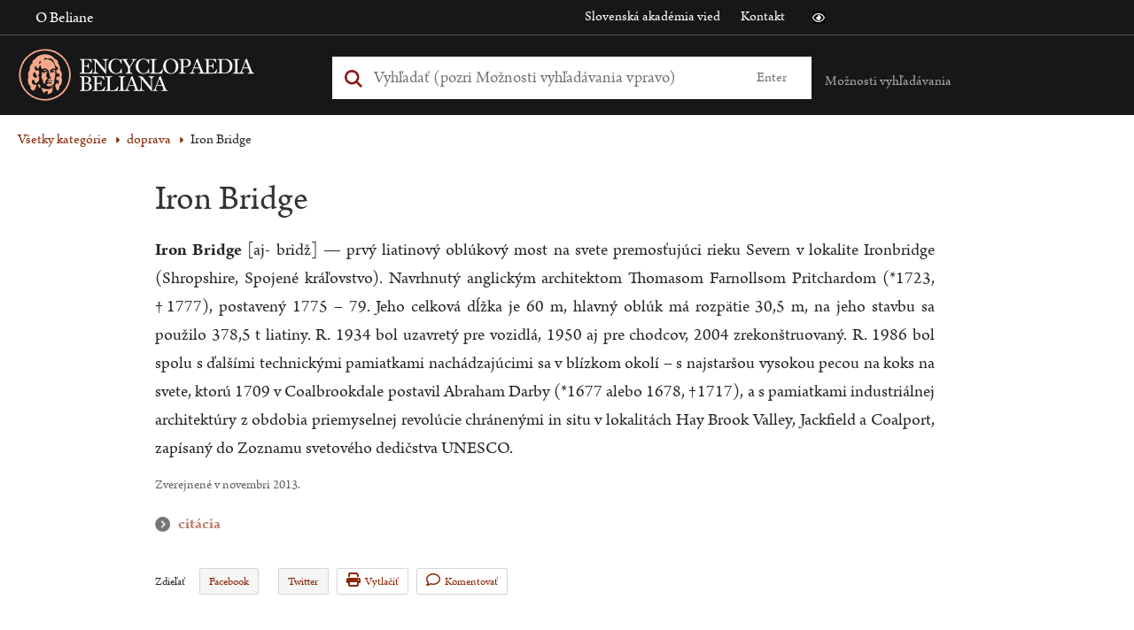

--- FILE ---
content_type: text/html; charset=UTF-8
request_url: https://beliana.sav.sk/heslo/iron-bridge
body_size: 7252
content:
<!DOCTYPE html>

  


<html lang="sk" dir="ltr" prefix="og: https://ogp.me/ns#">
<head>
  <meta charset="utf-8" />
<noscript><style>form.antibot * :not(.antibot-message) { display: none !important; }</style>
</noscript><meta name="description" content="Iron Bridge [aj- bridž] — prvý liatinový oblúkový most na svete premosťujúci rieku Severn v lokalite Ironbridge (Shropshire, Spojené kráľovstvo)." />
<link rel="canonical" href="https://beliana.sav.sk/heslo/iron-bridge" />
<meta property="og:site_name" content="Encyclopaedia Beliana" />
<meta property="og:url" content="https://beliana.sav.sk/heslo/iron-bridge" />
<meta property="og:title" content="Iron Bridge" />
<meta property="og:description" content="Iron Bridge [aj- bridž] — prvý liatinový oblúkový most na svete premosťujúci rieku Severn v lokalite Ironbridge (Shropshire, Spojené kráľovstvo)." />
<meta name="Generator" content="Drupal 10 (https://www.drupal.org)" />
<meta name="MobileOptimized" content="width" />
<meta name="HandheldFriendly" content="true" />
<meta name="viewport" content="width=device-width, initial-scale=1.0" />
<script type="application/ld+json">{
    "@context": "https://schema.org",
    "@graph": [
        {
            "@type": "Article",
            "@id": "https://beliana.sav.sk/heslo/iron-bridge",
            "name": "Iron Bridge",
            "headline": "Iron Bridge",
            "about": "doprava",
            "description": "Iron Bridge [aj- bridž] — prvý liatinový oblúkový most na svete premosťujúci rieku Severn v lokalite Ironbridge (Shropshire, Spojené kráľovstvo).",
            "datePublished": "2019-08-05T10:54:14+0200",
            "dateModified": "2019-08-05T10:54:14+0200",
            "isAccessibleForFree": "True",
            "publisher": {
                "@type": "Organization",
                "@id": "https://beliana.sav.sk/",
                "name": "Slovenská akadémia vied",
                "url": "https://www.sav.sk/"
            },
            "mainEntityOfPage": "https://beliana.sav.sk/heslo/iron-bridge"
        }
    ]
}</script>
<link rel="alternate" hreflang="x-default" href="https://beliana.sav.sk/heslo/iron-bridge" />
<link rel="icon" href="/themes/custom/bel/favicon.ico" type="image/vnd.microsoft.icon" />
<link rel="alternate" hreflang="sk" href="https://beliana.sav.sk/heslo/iron-bridge" />
<link rel="preconnect" href="//fonts.gstatic.com/" crossorigin />
<link rel="preload" as="style" href="//fonts.googleapis.com/css2?family=Open+Sans:wght@400;700&amp;display=swap" crossorigin />

  <title>Iron Bridge | Encyclopaedia Beliana – slovenská všeobecná encyklopédia</title>
  <link rel="stylesheet" media="all" href="/sites/default/files/css/css_QrgSR-xn_lt1-2CFmxFKJuJUqPu1ELEqK6425nrPtak.css?delta=0&amp;language=sk&amp;theme=bel&amp;include=eJwlyUEOgDAIBMAPNfImqJvGZJEG2oO-3oNzHQNlMEzZeiTkzD2Vh-4VPXwSC3_cka68XrR6asHFtPAB7r4YEA" />
<link rel="stylesheet" media="all" href="/sites/default/files/css/css_mMt7sF8wNWOjQNd1HTQ8dcZ_39AjW1FJEnVrD1LIZ5g.css?delta=1&amp;language=sk&amp;theme=bel&amp;include=eJwlyUEOgDAIBMAPNfImqJvGZJEG2oO-3oNzHQNlMEzZeiTkzD2Vh-4VPXwSC3_cka68XrR6asHFtPAB7r4YEA" />
<link rel="stylesheet" media="print" href="/sites/default/files/css/css_rT46rr7xD1liqMF1u24BsgVHQtVzrGBdazlbs2rbu2U.css?delta=2&amp;language=sk&amp;theme=bel&amp;include=eJwlyUEOgDAIBMAPNfImqJvGZJEG2oO-3oNzHQNlMEzZeiTkzD2Vh-4VPXwSC3_cka68XrR6asHFtPAB7r4YEA" />

  <script type="application/json" data-drupal-selector="drupal-settings-json">{"path":{"baseUrl":"\/","pathPrefix":"","currentPath":"node\/14456","currentPathIsAdmin":false,"isFront":false,"currentLanguage":"sk"},"pluralDelimiter":"\u0003","suppressDeprecationErrors":true,"ajaxPageState":{"libraries":"eJxdiUkSAiEMAD_E8qYQIqCBTCWZQn291njz1kshzoUBH3H34RTHGh7KNzaWAnyhESj2CzdCiy7C9qdpSaW0RWtAUcpVzwM4wemCMg8mp99YohN4vClM8H6HZ0ZZt9GCvcxp5gJGH0umOGY","theme":"bel","theme_token":null},"ajaxTrustedUrl":{"form_action_p_pvdeGsVG5zNF_XLGPTvYSKCf43t8qZYSwcfZl2uzM":true},"mathjax":{"config_type":1,"config":{"HTML-CSS":{"preferredFont":"STIX","scale":100},"CommonHTML":{"scale":100},"SVG":{"font":"STIX-Web","scale":100}}},"beliana_search":{"alphabet":null},"user":{"uid":0,"permissionsHash":"7ed798596f8d966a87dd904f5a4bf1d62ac45e4b5abe795841ac15727633af54"}}</script>
<script src="/themes/custom/bel/assets/dist/js/wcag-tools/black-white-init.js?v=10.4.5" defer></script>
<script src="/sites/default/files/js/js_KSUHT-yHD-wESCZytfuqSkh5sctHMuJZbHI520PL6J0.js?scope=header&amp;delta=1&amp;language=sk&amp;theme=bel&amp;include=eJxdyEkSgCAMBdELMZwphAho5FsYC4-v5dLd606iMSnx5mdtJr71Zi69sygS6cdTaHD9OJmKN0DPX4aOLGFiZMcYEvO4DtJAl4GxHyombierK92R0ZdWHuEcLfY"></script>
<script src="/themes/custom/bel/assets/dist/js/accessible/jquery-accessible-menu.js?v=10.4.5" defer></script>
<script src="/themes/custom/bel/assets/dist/js/accessible/button-links.js?v=10.4.5" defer></script>
<script src="/themes/custom/bel/assets/dist/js/wcag-tools/wcag-tools.js?v=10.4.5" defer></script>

  <link rel="apple-touch-icon" sizes="180x180" href="/themes/custom/bel/assets/src/img/favicons/apple-touch-icon.png">
  <link rel="icon" type="image/png" sizes="32x32" href="/themes/custom/bel/assets/src/img/favicons/favicon-32x32.png">
  <link rel="icon" type="image/png" sizes="16x16" href="/themes/custom/bel/assets/src/img/favicons/favicon-16x16.png">
  <link rel="manifest" href="/themes/custom/bel/assets/src/img/favicons/site.webmanifest">
  <meta name="msapplication-TileColor" content="#da532c">
  <meta name="theme-color" content="#ffa587">
</head>
<body class="path-node page-node-type-word role--anonymous">
  <!-- Matomo -->
  <script type="text/javascript">
    var _paq = window._paq || [];
    /* tracker methods like "setCustomDimension" should be called before "trackPageView" */
    _paq.push(['trackPageView']);
    _paq.push(['enableLinkTracking']);
    (function () {
      var u = "//analytics.beliana.sav.sk/";
      _paq.push(['setTrackerUrl', u + 'matomo.php']);
      _paq.push(['setSiteId', 2]);
      // accurately measure the time spent in a visit
      _paq.push(['enableHeartBeatTimer', 5]);
      var d = document, g = d.createElement('script'), s = d.getElementsByTagName('script')[0];
      g.type = 'text/javascript';
      g.async = true;
      g.defer = true;
      g.src = u + 'matomo.js';
      s.parentNode.insertBefore(g, s);
    })();
  </script>
  <!-- End Matomo Code -->
  <div id="skip">
    <a href="#main-menu" class="visually-hidden focusable skip-link">
      Skip to main navigation
    </a>
  </div>
  
    <div class="dialog-off-canvas-main-canvas" data-off-canvas-main-canvas>
    

<div class="page-loader">
  <div class="loader-animation">
    <i class="fa fa-circle-o-notch fa-spin fa-2x fa-fw"></i>
  </div>
</div>

<div class="layout-container">
  <header id="header" class="header clearfix" role="banner" aria-label="Site header">
    <div class="header-top">
      <div class="container clearfix">
        <div class="sitename">
          Encyclopaedia Beliana
        </div>
        <div class="left">
            <div>
    <nav role="navigation" aria-labelledby="block-bel-main-menu-menu" class="nav-collapse clearfix nav-collapse-0 closed block-bel-main-menu" style="transition: max-height 284ms; position: relative;" aria-hidden="false">
            
  <h2 class="visually-hidden">Main navigation</h2>
  

        
              <ul>
              <li>
        <a href="https://beliana.sav.sk/o-internetovej-verzii-Encyclopaedie-Beliany" title="About online version of Encyclopaedia Beliana" data-drupal-link-system-path="node/28">O Beliane</a>
              </li>
        </ul>
  


  </nav>
<nav role="navigation" aria-labelledby="block-bel-mobile-menu-menu" id="block-bel-mobile-menu" class="nav-collapse clearfix nav-collapse-0 closed block-beliana-mobile-menu" style="transition: max-height 284ms; position: relative;" aria-hidden="false">
            
  <h2 class="visually-hidden">Mobile navigation</h2>
  

        
              <ul>
              <li>
        <a href="https://beliana.sav.sk/zakladne-moznosti-vyhladavania" data-drupal-link-system-path="node/3460">Základné možnosti vyhľadávania</a>
              </li>
          <li>
        <a href="https://beliana.sav.sk/o-internetovej-verzii-Encyclopaedie-Beliany" data-drupal-link-system-path="node/28">Encyclopaedia Beliana</a>
              </li>
          <li>
        <a href="http://www.encyclopaedia.sk" target="_blank">Encyklopedický ústav SAV</a>
              </li>
          <li>
        <a href="http://www.sav.sk" target="_blank">Slovenská akadémia vied</a>
              </li>
          <li>
        <a href="https://beliana.sav.sk/kontakt" data-drupal-link-system-path="node/27">Kontakt</a>
              </li>
        </ul>
  


  </nav>

  </div>

        </div>
        <div class="right">
            <div>
    <nav role="navigation" aria-labelledby="block-bel-links-menu" id="block-bel-links">
            
  <h2 class="visually-hidden" id="block-bel-links-menu">Odkazy</h2>
  

        
              <ul>
              <li>
        <a href="https://www.sav.sk" target="_blank">Slovenská akadémia vied</a>
              </li>
          <li>
        <a href="https://beliana.sav.sk/kontakt" data-drupal-link-system-path="node/27">Kontakt</a>
              </li>
        </ul>
  


  </nav>

  </div>

          <div class="wcag-icons">
            <i class="icon icon-black-white wcag-black-white" role="button" tabindex="0"
               aria-label="Prístupná verzia stránky je vypnutá" aria-pressed="false">
              <span class="visually-hidden">Čierno biela verzia stránky</span>
            </i>
          </div>
        </div>
      </div>
    </div>

    <div class="header-main">
      <div class="container clearfix">
        <div class="left">
            <div>
    <div id="block-bel-branding" class="block-system block-bel-branding">
  
    
    <a href="/" class="logo" tabindex="0" aria-label="Linka na domovskú stránku - Encyclopaedia Beliana">
    <img  id="block-bel-branding" class="block-system block-bel-branding" loading="eager" width="330" height="66" alt="Encyclopaedia Beliana" title="Encyclopaedia Beliana" src="/themes/custom/bel/assets/dist/svg/beliana_logo_pink.svg" />
  </a>
</div>

  </div>

        </div>
        <div class="middle">
            <div>
    <div class="beliana-search-block block-beliana-search block-bel-searchbox" data-drupal-selector="beliana-search-block" id="block-bel-searchbox">
  
    
      <form action="/heslo/iron-bridge" method="post" id="beliana-search-block" accept-charset="UTF-8">
  <div class="search-input-wrapper js-form-wrapper form-wrapper" data-drupal-selector="edit-beliana-search-input" id="edit-beliana-search-input"><div class="js-form-item form-item js-form-type-textfield form-item-input js-form-item-input form-no-label">
        <input class="search-input form-autocomplete form-text" placeholder="Vyhľadať (pozri Možnosti vyhľadávania vpravo)" aria-label="Vyhľadať (Pre ďalšie možnosti vyhľadávania, pokračujte na prvok Možnosti vyhľadávania)" data-drupal-selector="edit-input" data-autocomplete-path="https://beliana.sav.sk/belana-arch-autocomplete" type="text" id="edit-input" name="input" value="" size="60" maxlength="128" />

        </div>
</div>
<input class="search-submit button js-form-submit form-submit" data-drupal-selector="edit-beliana-search-submit" type="submit" id="edit-beliana-search-submit" name="op" value="Enter" />
<input autocomplete="off" data-drupal-selector="form-fcr-rdohd6mpmgsruo1amqztqy-wauf8zb-gjrbk-c" type="hidden" name="form_build_id" value="form-FCR-_rdOHD6mpMGsruO1AmqztQy_WAuF8zb-GJRBK_c" />
<input data-drupal-selector="edit-beliana-search-block" type="hidden" name="form_id" value="beliana_search_block" />

</form>

  </div>

  </div>

          <div class="wcag-icons">
            <i class="icon icon-black-white wcag-black-white" role="button" tabindex="0"
               aria-label="Prístupná verzia stránky je vypnutá" aria-pressed="false">
              <span class="visually-hidden">Čierno biela verzia stránky</span>
            </i>
          </div>
          <div role="region" class="smartphone-navigation" tabindex="0" aria-expanded="false" aria-label="Nachádzate sa v sekcii: Mobilné menu">
            <i class="fa fa-bars fa-2x"></i>
              <div>
    <nav role="navigation" aria-labelledby="block-bel-main-menu-menu" class="nav-collapse clearfix nav-collapse-0 closed block-bel-main-menu" style="transition: max-height 284ms; position: relative;" aria-hidden="false">
            
  <h2 class="visually-hidden">Main navigation</h2>
  

        
              <ul>
              <li>
        <a href="https://beliana.sav.sk/o-internetovej-verzii-Encyclopaedie-Beliany" title="About online version of Encyclopaedia Beliana" data-drupal-link-system-path="node/28">O Beliane</a>
              </li>
        </ul>
  


  </nav>
<nav role="navigation" aria-labelledby="block-bel-mobile-menu-menu" id="block-bel-mobile-menu" class="nav-collapse clearfix nav-collapse-0 closed block-beliana-mobile-menu" style="transition: max-height 284ms; position: relative;" aria-hidden="false">
            
  <h2 class="visually-hidden">Mobile navigation</h2>
  

        
              <ul>
              <li>
        <a href="https://beliana.sav.sk/zakladne-moznosti-vyhladavania" data-drupal-link-system-path="node/3460">Základné možnosti vyhľadávania</a>
              </li>
          <li>
        <a href="https://beliana.sav.sk/o-internetovej-verzii-Encyclopaedie-Beliany" data-drupal-link-system-path="node/28">Encyclopaedia Beliana</a>
              </li>
          <li>
        <a href="http://www.encyclopaedia.sk" target="_blank">Encyklopedický ústav SAV</a>
              </li>
          <li>
        <a href="http://www.sav.sk" target="_blank">Slovenská akadémia vied</a>
              </li>
          <li>
        <a href="https://beliana.sav.sk/kontakt" data-drupal-link-system-path="node/27">Kontakt</a>
              </li>
        </ul>
  


  </nav>

  </div>

          </div>
        </div>
        <div class="right">
          
          <div class="search-help">
            <a href="#" class="text" title="Možnosti vyhľadávania" aria-expanded="false"
               aria-controls="search-help-dialog" aria-haspopup="true" role="button" tabindex="0"
               aria-label="Možnosti vyhľadávania sú zatvorené">Možnosti vyhľadávania</a>
              <div id="search-help-dialog" class="description" role="dialog">
	<div class="arrow" aria-hidden="true"></div>
	<ul class="help" tabindex="0">
		<li class="item">
			<span aria-hidden="false"
						aria-label="Zadaním výrazu teplo: sa vyhľadajú všetky gramatické tvary slova teplo">
				<strong>teplo:</strong> všetky gramatické tvary slova teplo
			</span>
		</li>
		<li class="item">
			<span aria-hidden="false"
						aria-label="aria-label-entering-words-slov-will-search-for-all-words-begining-with-words-slov|t">
				<strong>teplo*:</strong> všetky slová začínajúce sa na teplo
			</span>
		</li>
		<li class="item">
			<span aria-hidden="false"
						aria-label="Zadaním výrazu slovinsko~ sa vyhľadajú podobné slová (Slovensko, Slovinsko, ...)">
				<strong>slovinsko~:</strong> podobné slová (Slovensko, Slovinsko, ...)
			</span>
		</li>
		<li class="item">
			<span aria-hidden="false"
						aria-label="Zadaním výrazu 'zdroj teplo': sa vyhľadá fráza (všetky tvary)">
				<strong>"zdroj teplo":</strong> fráza (všetky tvary)
			</span>
		</li>
		<li class="item">
			<span aria-hidden="false"
						aria-label="Zadaním výrazu dom teplo: sa vyhľadajú slová dom alebo teplo">
				<strong>dom teplo:</strong> slová dom alebo teplo
			</span>
		</li>
		<li class="item">
			<span aria-hidden="false"
						aria-label="Zadaním výrazu dom -teplo: sa vyhľadajú slová dom, ale nie teplo">
				<strong>dom -teplo:</strong> slová dom, ale nie teplo
			</span>
		</li>
		<li class="item">
			<span aria-hidden="false"
						aria-label="Zadaním výrazu dom and teplo: sa vyhľadajú súčasne slová dom aj teplo">
				<strong>dom and teplo:</strong> súčasne slová dom aj teplo
			</span>
		</li>
	</ul>

			<a href="https://beliana.sav.sk/pouzivanie-stranky" class="more-info" title="Viac o vyhľadávaní"
			 aria-label="Viac o vyhľadávaní">Viac o vyhľadávaní</a>
		<a href="https://beliana.sav.sk/rozsirene-vyhladavanie" class="more-info"
		 title="Vyhľadávanie podľa kategórií"
		 aria-label="Vyhľadávanie podľa kategórií">Vyhľadávanie podľa kategórií</a>
</div>
          </div>
          <a href="#" id="search-box-mobile-toggle"></a>
        </div>
      </div>
    </div>

    <div class="header-navigation">
      <div class="container clearfix">
        
      </div>
    </div>
  </header>

    <div>
    <div data-drupal-messages-fallback class="hidden"></div>

  </div>


  

  <div role="main" id="content-main">
    <span id="main-content" tabindex="-1"></span>
    <div class="body-content">
      <div class="container clearfix">
          <div>
    <div id="block-bel-breadcrumbs" class="block-system block-bel-breadcrumbs">
  
    
        <nav role="navigation" aria-labelledby="system-breadcrumb">
    <h2 id="system-breadcrumb" class="visually-hidden">Omrvinka</h2>
    <ol>
              <li>
                                                                          
            <a href="https://beliana.sav.sk/rozsirene-vyhladavanie" class="">Všetky kategórie</a>
                  </li>
              <li>
                                  
            <a href="https://beliana.sav.sk/rozsirene-vyhladavanie?f%5B0%5D=kategorie%3A371" class="">doprava</a>
                  </li>
              <li>
                      Iron Bridge
                  </li>
          </ol>
  </nav>

  </div>
<div id="block-bel-content" class="block-system block-bel-content">
  
    
      <article>
    
      <article class="word-container">
    <div
      class="word full-width">
      <h1>Iron Bridge</h1>
      <div class="node__author">
        
      </div>

      <div class="con-wrap">
        <div class="node__sidebar desktop">
          <div class="structure hidden"></div>

                  </div>
        <div class="node__content desktop">
          
  <div class="field field--name-body field--type-text-with-summary field--label-visually_hidden">
    <div class="field__label visually-hidden">Text hesla</div>
              <div class="field__item"><p><strong>Iron Bridge</strong> [aj- bridž] — prvý liatinový oblúkový most na svete premosťujúci rieku Severn v&nbsp;lokalite Ironbridge (Shropshire, Spojené kráľovstvo). Navrhnutý anglickým architektom Thomasom Farnollsom Pritchardom (*1723, †1777), postavený 1775 – 79. Jeho celková dĺžka je 60&nbsp;m, hlavný oblúk má rozpätie 30,5&nbsp;m, na jeho stavbu sa použilo 378,5&nbsp;t liatiny. R. 1934 bol uzavretý pre vozidlá, 1950 aj pre chodcov, 2004 zrekonštruovaný. R. 1986 bol spolu s&nbsp;ďalšími technickými pamiatkami nachádzajúcimi sa v&nbsp;blízkom okolí – s&nbsp;najstaršou vysokou pecou na koks na svete, ktorú 1709 v&nbsp;Coalbrookdale postavil Abraham Darby (*1677 alebo 1678, †1717), a s&nbsp;pamiatkami industriálnej architektúry z&nbsp;obdobia priemyselnej revolúcie chránenými in situ v&nbsp;lokalitách Hay Brook Valley, Jackfield a Coalport, zapísaný do Zoznamu svetového dedičstva UNESCO.</p></div>
          </div>

        </div>
      </div>

      <div class="meta-wrapper">
        <p class="last-update">
                                Zverejnené v novembri 2013.
          
        </p>

        <div class="similar-words">
                  </div>

        <div class="citation desktop">
          <h3 role="button" tabindex="0"
              aria-label="Nachádzate sa v sekcii: Citácia"
              aria-controls="dialog-desc"
              aria-expanded="false">citácia</h3>
                              <p
            id="dialog-desc">Iron Bridge
            [online].
            Encyclopaedia Beliana,
            ISBN 978-80-89524-30-3. [cit. 2026-01-21
            ]. Dostupné na internete: <a
              href="https://beliana.sav.sk/heslo/iron-bridge">https://beliana.sav.sk/heslo/iron-bridge</a></p>
        </div>

        <div class="word-tools">
          <div class="share">
  <span>Zdieľať<b class="button"></b></span>
  <ul class="dropdown">
    <li><a href="https://www.facebook.com/sharer/sharer.php?u=https://beliana.sav.sk/heslo/iron-bridge" target="_blank">Facebook</a></li>
    <li><a href="https://twitter.com/intent/tweet?text=Iron%20Bridge https://beliana.sav.sk/heslo/iron-bridge" target="_blank">Twitter</a>
  </ul>
</div>
<a href="#" class="print"><i class="fa fa-print"></i>Vytlačiť</a>
<a href="/beliana/kontaktujte-nas/14456" class="comment" target="_blank"><i class="fa fa-comment"></i>Komentovať</a>
        </div>
      </div>
    </div>

  </article>
  
</article>

  </div>

  </div>

      </div>
    </div>
  </div>

  <footer role="contentinfo">
    <div class="footer-content">
      <div class="container clearfix">
          <div>
    <nav role="navigation" aria-labelledby="block-bel-footer-menu" id="block-bel-footer">
            
  <h2 class="visually-hidden" id="block-bel-footer-menu">Menu v päte</h2>
  

        
              <ul>
              <li>
        <a href="https://beliana.sav.sk/podmienky-pouzitia" data-drupal-link-system-path="node/18750">Podmienky použitia</a>
              </li>
          <li>
        <a href="https://beliana.sav.sk/encyclopaedia-beliana" data-drupal-link-system-path="node/3463">In English</a>
              </li>
          <li>
        <a href="https://beliana.sav.sk/vyhlasenie_o_pristupnosti" data-drupal-link-system-path="node/18531">Vyhlásenie o prístupnosti</a>
              </li>
          <li>
        <a href="https://beliana.sav.sk/rozsirene-vyhladavanie" data-drupal-link-system-path="rozsirene-vyhladavanie">Vyhľadávanie podľa kategórií</a>
              </li>
        </ul>
  


  </nav>

  </div>

      </div>
    </div>

    <div class="footer-bottom">
      <div class="container clearfix">
        
        <div class="block-">
  
    
    <div class="footer-copyright">
    <span>&copy; Centrum spoločných činností Slovenskej akadémie vied, Encyklopedický ústav</span>
  </div>
</div>
      </div>
    </div>
  </footer>
</div>

  </div>

  

  <script src="/sites/default/files/js/js_sEtNPDra96-QrB9bY3MCQIJUNodLZF-o9zXLbI7j0Sc.js?scope=footer&amp;delta=0&amp;language=sk&amp;theme=bel&amp;include=eJxdyEkSgCAMBdELMZwphAho5FsYC4-v5dLd606iMSnx5mdtJr71Zi69sygS6cdTaHD9OJmKN0DPX4aOLGFiZMcYEvO4DtJAl4GxHyombierK92R0ZdWHuEcLfY"></script>
<script src="/themes/custom/bel/assets/dist/js/search/search.js?v=10.4.5" defer></script>
<script src="/themes/custom/bel/assets/dist/js/wcag-tools/wcag-tools.node.word.js?v=10.4.5" defer></script>
<script src="/sites/default/files/js/js_AsJB_3j0hasotVzop-yMsKf7aAPD-StHNH8NPXIsyUI.js?scope=footer&amp;delta=3&amp;language=sk&amp;theme=bel&amp;include=eJxdyEkSgCAMBdELMZwphAho5FsYC4-v5dLd606iMSnx5mdtJr71Zi69sygS6cdTaHD9OJmKN0DPX4aOLGFiZMcYEvO4DtJAl4GxHyombierK92R0ZdWHuEcLfY"></script>

  </body>
</html>
